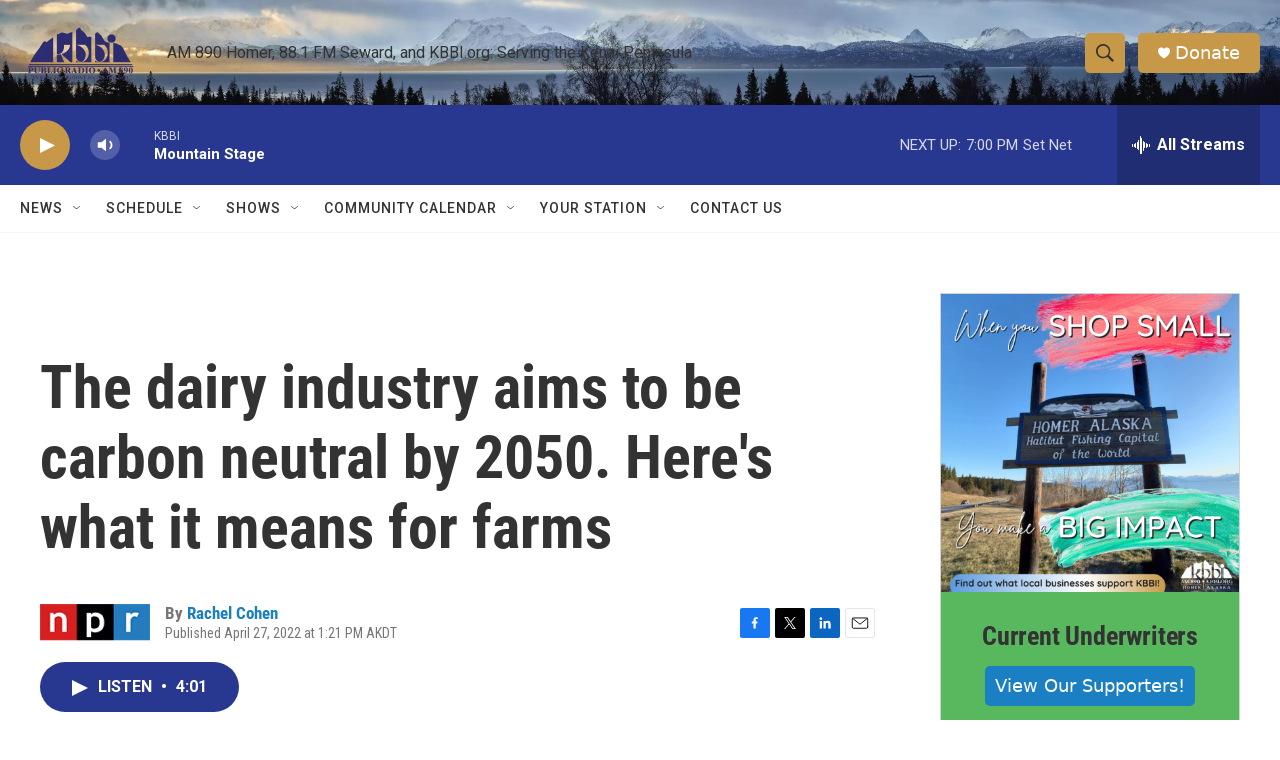

--- FILE ---
content_type: text/html; charset=utf-8
request_url: https://www.google.com/recaptcha/api2/aframe
body_size: 267
content:
<!DOCTYPE HTML><html><head><meta http-equiv="content-type" content="text/html; charset=UTF-8"></head><body><script nonce="nh0VuA82dGxf8j1Y6NS9Ng">/** Anti-fraud and anti-abuse applications only. See google.com/recaptcha */ try{var clients={'sodar':'https://pagead2.googlesyndication.com/pagead/sodar?'};window.addEventListener("message",function(a){try{if(a.source===window.parent){var b=JSON.parse(a.data);var c=clients[b['id']];if(c){var d=document.createElement('img');d.src=c+b['params']+'&rc='+(localStorage.getItem("rc::a")?sessionStorage.getItem("rc::b"):"");window.document.body.appendChild(d);sessionStorage.setItem("rc::e",parseInt(sessionStorage.getItem("rc::e")||0)+1);localStorage.setItem("rc::h",'1769911345266');}}}catch(b){}});window.parent.postMessage("_grecaptcha_ready", "*");}catch(b){}</script></body></html>